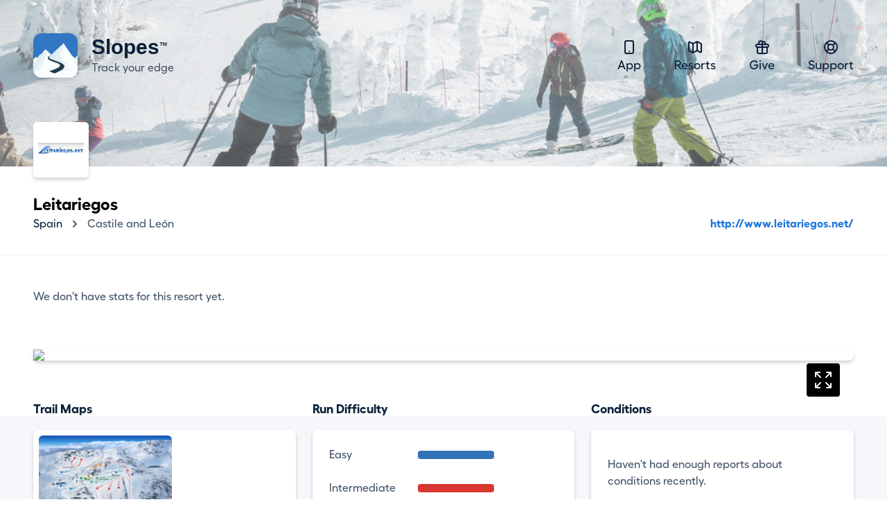

--- FILE ---
content_type: text/html; charset=UTF-8
request_url: https://getslopes.com/resorts/leitariegos
body_size: 5870
content:
<!DOCTYPE html>
<html lang="en">
<head>
    <meta charset="UTF-8">
    <meta name="viewport" content="width=device-width, initial-scale=1.0">
    <title>Leitariegos</title>

    <meta name="description" content="With Slopes skiers and snowboarders can track and record their days hitting the trails. Show off your vertical, distance, speed, and more.">
    <meta name="keywords" content="snowboard,ski resort,ski area,skiing,ski trip,travel,skiing holiday,trail map,map,ski map,Leitariegos,leitariegos,Spain,Spain ski,Castile and León,Castile and León ski">
    <meta name="author" content="Breakpoint Studio" />

    <meta property="og:title" content="Leitariegos">
    <meta property="og:description" content="With Slopes skiers and snowboarders can track and record their days hitting the trails. Show off your vertical, distance, speed, and more.">

    <meta name="twitter:card" content="app">
    <meta name="twitter:site" content="@slopesapp">
    <meta name="twitter:app:name:iphone" content="Slopes Ski & Snowboard">
    <meta name="twitter:app:id:googleplay" content="com.consumedbycode.slopes">
    <meta name="twitter:app:id:iphone" content="643351983">
    <meta name="twitter:app:url:iphone" content="https://">
    <meta name="twitter:description" content="With Slopes skiers and snowboarders can track and record their days hitting the trails, get trail maps, check conditions, and more.">

    <meta property="al:ios:app_name" content="Slopes: Ski & Snowboard">
    <meta property="al:ios:app_store_id" content="643351983">
    <meta property="al:ios:url" content="https://">
    <meta property="al:android:package" content="com.consumedbycode.slopes">

    <link rel="preload" href="https://getslopes.com/fonts/Fellix-Medium.otf" as="font" crossorigin>
    <link rel="preload" href="https://getslopes.com/fonts/Fellix-Bold.otf" as="font" crossorigin>
    <link rel="stylesheet" href="/css/app.css?id=2ad64f4bcb4fa350945f3cab4d526416">
    <script defer src="/js/app.js?id=ffd22f54119e6a98fece3afaba0d292f"></script>

    <meta name="apple-itunes-app" content="app-id=643351983, affiliate-data=at=10l6oN&ct=homepage"/>
    <meta name="google-site-verification" content="5s5A1bIggFZRKFb7NoeW3Za9Z_jFCIotpH5pw5ZOLh8" />

    <link rel="canonical" href="https://getslopes.com/resorts/leitariegos" />

    <meta name="theme-color" content="#D8F1FF" />

    <link rel="icon" href="https://getslopes.com/favicon.ico" type="image/ico" />
    <link rel="shortcut icon" href="https://getslopes.com/images/favicon.png" />
    <link rel="icon" href="https://getslopes.com/images/favicon-16x16.png" type="image/png" sizes="16x16">
    <link rel="icon" href="https://getslopes.com/images/favicon-32x32.png" type="image/png" sizes="32x32">
    <link rel="icon" href="https://getslopes.com/images/favicon-192x192.png" type="image/png" sizes="192x192">
    <link rel="icon" href="https://getslopes.com/images/favicon-512x512.png" type="image/png" sizes="512x512">
    <link rel="icon" href="https://getslopes.com/images/logo.svg" type="image/svg+xml">
    <link rel="apple-touch-icon" href="https://getslopes.com/images/apple-touch-icon.png" />

    

  <script src="https://cdn.usefathom.com/script.js" data-site="WYBFAGRZ" defer></script>

    <meta itemprop="imageObject" content="https://dnyjvzj5aqor7.cloudfront.net/logos/6af1909e-60e1-11e3-abf0-c42c031157e6/Hi6TG2zDxrzCQrpuIMsv0gNvlzXXhS7fMV07NVi7.png">
        
        <meta property="og:type" content="place">
        <meta property="og:image" content="https://dnyjvzj5aqor7.cloudfront.net/logos/6af1909e-60e1-11e3-abf0-c42c031157e6/Hi6TG2zDxrzCQrpuIMsv0gNvlzXXhS7fMV07NVi7.png">
        <meta property="place:location:latitude" content="42.988946">
        <meta property="place:location:longitude" content="-6.416270">
        <meta name="geo.position" content="42.988946; -6.416270">
        <meta name="geo.placename" content="Leitariegos">

        <!-- <meta name="apple-itunes-app" content="app-id=643351983, app-clip-bundle-id=com.consumedbycode.slopes.Clip, app-argument=https://my.getslopes.com/resorts/leitariegos"> -->
</head>
<body class="min-h-screen font-sans text-gray-900 font-medium antialiased bg-white">
    <div
        class="pb-20 bg-cover bg-left bg-no-repeat"
        style="background-image: linear-gradient(to bottom, rgba(255, 255, 255, .4) 19.75%, rgba(255, 255, 255, .3) 100%), url('/images/resorts/hero-2022.jpg')"
    >
        <div class="relative w-full">
    <header x-data="{ navIsOpen: false }" class="relative max-w-7xl mx-auto w-full flex items-center justify-between px-4 py-5 md:py-12 lg:px-12">
        <div class="w-full flex items-center justify-between">
            <a href="/" class="inline-flex items-center space-x-5">
                <img src="/images/icon@2x.png" alt="Logo" class="w-10 h-10 rounded-xl shadow-sm md:w-16 md:h-16">
                <span class="inline-flex flex-col">
                    <span class="font-bold text-lg leading-6 md:text-3xl title-font">Slopes <span class="text-xs relative -top-2 -left-2">&#8482;</span></span>
                    <span class="text-gray-700 text-sm leading-4 md:text-base">Track your edge</span>
                </span>
            </a>
            <button class="p-3 rounded-md transition md:hidden focus:outline-none focus:bg-gray-300 focus:bg-opacity-20" @click="navIsOpen = ! navIsOpen">
                <svg class="w-4" viewBox="0 0 16 14" fill="none">
                    <path fill-rule="evenodd" clip-rule="evenodd" d="M0 1C0 0.447715 0.447715 0 1 0H15C15.5523 0 16 0.447715 16 1C16 1.55228 15.5523 2 15 2H1C0.447715 2 0 1.55228 0 1ZM0 7C0 6.44772 0.447715 6 1 6H15C15.5523 6 16 6.44772 16 7C16 7.55228 15.5523 8 15 8H1C0.447715 8 0 7.55228 0 7ZM1 12C0.447715 12 0 12.4477 0 13C0 13.5523 0.447715 14 1 14H15C15.5523 14 16 13.5523 16 13C16 12.4477 15.5523 12 15 12H1Z" fill="#0B2039" />
                </svg>
            </button>
        </div>
        <!-- Mobile Nav -->
        <nav x-show="navIsOpen" x-cloak class="z-20 absolute top-16 right-4 w-48 bg-white rounded-lg shadow-sm md:hidden">
            <div class="p-6">
                <h2 class="font-bold text-lg">Navigation</h2>
                <div class="mt-3 flex flex-col space-y-2">
                    <a href="/" class="text-lg text-gray-700">
                        <svg xmlns="http://www.w3.org/2000/svg" class="h-6 w-6 inline-block mr-2" fill="none" viewBox="0 0 24 24" stroke="currentColor">
                            <path stroke-linecap="round" stroke-linejoin="round" stroke-width="2" d="M12 18h.01M8 21h8a2 2 0 002-2V5a2 2 0 00-2-2H8a2 2 0 00-2 2v14a2 2 0 002 2z" />
                        </svg>
                        App
                    </a>
                    <a href="/resorts" class="text-lg text-gray-700">
                        <svg xmlns="http://www.w3.org/2000/svg" class="h-6 w-6 inline-block mr-2" fill="none" viewBox="0 0 24 24" stroke="currentColor">
                            <path stroke-linecap="round" stroke-linejoin="round" stroke-width="2" d="M9 20l-5.447-2.724A1 1 0 013 16.382V5.618a1 1 0 011.447-.894L9 7m0 13l6-3m-6 3V7m6 10l4.553 2.276A1 1 0 0021 18.382V7.618a1 1 0 00-.553-.894L15 4m0 13V4m0 0L9 7" />
                        </svg>
                        Resorts
                    </a>
                    <a href="https://my.getslopes.com/give" class="text-lg text-gray-700">
                        <svg xmlns="http://www.w3.org/2000/svg" class="h-6 w-6 inline-block mr-2" fill="none" viewBox="0 0 24 24" stroke="currentColor">
                            <path stroke-linecap="round" stroke-linejoin="round" stroke-width="2" d="M12 8v13m0-13V6a2 2 0 112 2h-2zm0 0V5.5A2.5 2.5 0 109.5 8H12zm-7 4h14M5 12a2 2 0 110-4h14a2 2 0 110 4M5 12v7a2 2 0 002 2h10a2 2 0 002-2v-7" />
                        </svg>
                        Give
                    </a>
                    <a href="https://slopes.helpscoutdocs.com/" target="_blank" rel="nofollowe" class="text-lg text-gray-700">
                        <svg xmlns="http://www.w3.org/2000/svg" class="h-6 w-6 inline-block mr-2" fill="none" viewBox="0 0 24 24" stroke="currentColor">
                            <path stroke-linecap="round" stroke-linejoin="round" stroke-width="2" d="M18.364 5.636l-3.536 3.536m0 5.656l3.536 3.536M9.172 9.172L5.636 5.636m3.536 9.192l-3.536 3.536M21 12a9 9 0 11-18 0 9 9 0 0118 0zm-5 0a4 4 0 11-8 0 4 4 0 018 0z" />
                        </svg>
                        Support
                    </a>
                </div>
            </div>
            <div class="flex items-center justify-between p-6 border-t border-gray-300 border-opacity-50">
                <a href="https://twitter.com/slopesapp">
                    <img class="w-5 h-5" src="/images/twitter.svg" alt="Twitter" width="20" height="20" />
                </a>
                <a href="https://www.instagram.com/slopesapp/">
                    <img class="w-5 h-5" src="/images/instagram.svg" alt="Instagram" width="20" height="20" />
                </a>
                <a href="https://www.facebook.com/slopesapp">
                    <img class="w-5 h-5" src="/images/facebook.svg" alt="Facebook" width="20" height="20" />
                </a>
            </div>
        </nav>
        <!-- Desktop Nav -->
        <nav class="hidden md:flex md:items-center md:space-x-12 text-center">
            <a href="/" class="text-lg transition-colors hover:text-gray-700">
                <svg xmlns="http://www.w3.org/2000/svg" class="h-6 w-6 inline-block" fill="none" viewBox="0 0 24 24" stroke="currentColor">
                    <path stroke-linecap="round" stroke-linejoin="round" stroke-width="2" d="M12 18h.01M8 21h8a2 2 0 002-2V5a2 2 0 00-2-2H8a2 2 0 00-2 2v14a2 2 0 002 2z" />
                </svg>
                App
            </a>
            <a href="/resorts" class="text-lg transition-colors hover:text-gray-700">
                <svg xmlns="http://www.w3.org/2000/svg" class="h-6 w-6 inline-block" fill="none" viewBox="0 0 24 24" stroke="currentColor">
                    <path stroke-linecap="round" stroke-linejoin="round" stroke-width="2" d="M9 20l-5.447-2.724A1 1 0 013 16.382V5.618a1 1 0 011.447-.894L9 7m0 13l6-3m-6 3V7m6 10l4.553 2.276A1 1 0 0021 18.382V7.618a1 1 0 00-.553-.894L15 4m0 13V4m0 0L9 7" />
                </svg>
                Resorts
            </a>
            <a href="https://my.getslopes.com/give" class="text-lg transition-colors hover:text-gray-700">
                <svg xmlns="http://www.w3.org/2000/svg" class="h-6 w-6 inline-block" fill="none" viewBox="0 0 24 24" stroke="currentColor">
                    <path stroke-linecap="round" stroke-linejoin="round" stroke-width="2" d="M12 8v13m0-13V6a2 2 0 112 2h-2zm0 0V5.5A2.5 2.5 0 109.5 8H12zm-7 4h14M5 12a2 2 0 110-4h14a2 2 0 110 4M5 12v7a2 2 0 002 2h10a2 2 0 002-2v-7" />
                </svg>
                Give
            </a>
            <a href="https://slopes.helpscoutdocs.com/" target="_blank" rel="nofollowe" class="text-lg transition-colors hover:text-gray-700">
                <svg xmlns="http://www.w3.org/2000/svg" class="h-6 w-6 inline-block" fill="none" viewBox="0 0 24 24" stroke="currentColor">
                    <path stroke-linecap="round" stroke-linejoin="round" stroke-width="2" d="M18.364 5.636l-3.536 3.536m0 5.656l3.536 3.536M9.172 9.172L5.636 5.636m3.536 9.192l-3.536 3.536M21 12a9 9 0 11-18 0 9 9 0 0118 0zm-5 0a4 4 0 11-8 0 4 4 0 018 0z" />
                </svg>
                Support
            </a>
        </nav>
    </header>
</div>
    </div>
    <div class="-mt-16 max-w-7xl mx-auto px-4 lg:px-12">
        <span class="inline-block mr-6 flex-none bg-white rounded-md shadow overflow-hidden">
            <img class="w-auto h-20" src="https://dnyjvzj5aqor7.cloudfront.net/logos/6af1909e-60e1-11e3-abf0-c42c031157e6/Hi6TG2zDxrzCQrpuIMsv0gNvlzXXhS7fMV07NVi7.png" />
        </span>
        <div>
            <h1 class="mt-4 text-2xl font-bold text-black">
                Leitariegos
            </h1>
            <div class="space-y-4 sm:space-y-0 sm:space-x-4 sm:flex sm:items-end sm:justify-between">
                <nav class="flex items-center">
                    <a
                        href="/resorts/explore/spain"
                        class="text-gray-900 hover:text-gray-700 transition"
                    >
                        Spain
                    </a>
                    <svg class="flex-shrink-0 mx-2 h-5 w-5 text-gray-700" xmlns="http://www.w3.org/2000/svg" viewBox="0 0 20 20" fill="currentColor">
                        <path fill-rule="evenodd" d="M7.293 14.707a1 1 0 010-1.414L10.586 10 7.293 6.707a1 1 0 011.414-1.414l4 4a1 1 0 010 1.414l-4 4a1 1 0 01-1.414 0z" clip-rule="evenodd" />
                    </svg>
                    <a
                        href="/resorts/explore/spain/castile-and-leon"
                        class="text-gray-700 hover:text-gray-600 transition"
                    >
                        Castile and León
                    </a>
                </nav>
                                    <a href="http://www.leitariegos.net/" class="inline-block font-bold text-blue-600 hover:text-blue-700">
                        http://www.leitariegos.net/
                    </a>
                            </div>
        </div>
    </div>

    <main class="mt-8">
        <div class="pb-24 border-t border-gray-700 border-opacity-10">
            <div class="max-w-7xl mx-auto lg:px-12">
                                    <p class="px-4 py-12 text-gray-700 lg:px-0">We don't have stats for this resort yet.</p>
                            </div>
        </div>
        <div class="-mt-24 relative">
            <div class="absolute inset-0 flex flex-col pt-24">
                <div class="flex-1 bg-gray-100"></div>
            </div>
            <div class="relative max-w-7xl mx-auto pb-12 px-4 lg:px-12 lg:pb-32">
                <div class="mt-4 flex-1 bg-white rounded-lg shadow mb-4">
                    <a class="block relative" href="/resorts/leitariegos/explore/">
                        <svg xmlns="http://www.w3.org/2000/svg" fill="none" viewBox="0 0 24 24" stroke-width="1.5" stroke="currentColor" class="w-12 h-12 bg-black p-2 inline-block rounded text-white" style="position: absolute; top: 20px; right: 20px;">
                            <path stroke-linecap="round" stroke-linejoin="round" d="M3.75 3.75v4.5m0-4.5h4.5m-4.5 0L9 9M3.75 20.25v-4.5m0 4.5h4.5m-4.5 0L9 15M20.25 3.75h-4.5m4.5 0v4.5m0-4.5L15 9m5.25 11.25h-4.5m4.5 0v-4.5m0 4.5L15 15" />
                        </svg>

                        <img class="w-full" style="aspect-ratio: 5 / 3;" src="https://my.getslopes.com/api/v2/resorts/images/6af1909e-60e1-11e3-abf0-c42c031157e6/map.png?size=2&amp;style=light&amp;generation=1wlV" />

                        
                    </a>
                </div>
                <div class="mt-14 grid grid-cols-3 gap-x-6 gap-y-10 md:grid-cols-6 lg:grid-cols-9">
                    <div class="col-span-3 flex flex-col">
                        <h2 class="text-lg font-bold">Trail Maps</h2>
                        <div class="mt-4 flex-1 bg-white rounded-lg shadow px-2 py-2">
                                                            <div class="overflow-x-auto flex flex-no-wrap space-x-2 h-full">
                                                                            <a
                                            href="/resorts/leitariegos/maps/1"
                                            class="relative h-full w-48 flex-shrink-0 inline-flex rounded-md overflow-hidden"
                                        >
                                            <img class="inset-0 w-full h-full object-cover" src="https://dnyjvzj5aqor7.cloudfront.net/maps/6af1909e-60e1-11e3-abf0-c42c031157e6/8pJN1zFFo17u0R5ylPlF9iY025OfgIfGHN5bpf90.jpg" />
                                        </a>
                                                                    </div>
                                                    </div>
                    </div>
                    <div class="col-span-3 flex flex-col">
                        <h2 class="text-lg font-bold">Run Difficulty</h2>
                        <div class="mt-4 flex-1 flex items-center bg-white rounded-lg shadow p-6">
                            <div class="w-full">
                                <dl class="space-y-6">
                                                                                                                <div class="flex items-center">
                                            <dt class="w-24 text-gray-700">Easy</dt>
                                            <dd style="width: 33.33%; background-color: #3473B7;" class="ml-8 h-3 rounded">
                                                <span class="sr-only"></span>
                                            </dd>
                                        </div>
                                                                                                                <div class="flex items-center">
                                            <dt class="w-24 text-gray-700">Intermediate</dt>
                                            <dd style="width: 33.33%; background-color: #D93731;" class="ml-8 h-3 rounded">
                                                <span class="sr-only"></span>
                                            </dd>
                                        </div>
                                                                                                                <div class="flex items-center">
                                            <dt class="w-24 text-gray-700">Expert</dt>
                                            <dd style="width: 33.33%; background-color: #000000;" class="ml-8 h-3 rounded">
                                                <span class="sr-only"></span>
                                            </dd>
                                        </div>
                                                                                                        </dl>
                            </div>
                        </div>
                    </div>
                                            <div class="col-span-3 flex flex-col">
                            <h2 class="text-lg font-bold">Conditions</h2>
                            <div class="mt-4 flex-1 flex flex-col bg-white rounded-lg shadow">
                                <div class="flex-1 flex items-center space-x-4 p-6">
                                                                        <p class="text-gray-700">Haven&#039;t had enough reports about conditions recently.</p>
                                </div>
                                <div class="w-full flex justify-between px-6 py-3 border-t border-gray-300 border-opacity-50">
                                    <span class="text-sm">Powered by Slopes</span>
                                    <span class="text-sm text-gray-600">Last updated 13 hours ago</span>
                                </div>
                            </div>
                        </div>
                                                                <div class="col-span-3 flex flex-col md:col-span-6 lg:col-span-9">
                            <h2 class="text-lg font-bold">Daily Averages</h2>
                            <div class="mt-4 flex-1 bg-white rounded-lg shadow overflow-hidden">
                                <div class="grid grid-cols-2 gap-px bg-gray-700 bg-opacity-10 md:grid-cols-3 xl:grid-cols-6">
                                                                            <div class="py-6 px-3 text-gray-700 text-center bg-white lg:py-14">
                                            <strong class="block text-2xl font-bold text-gray-900 lg:text-3xl">1,825 m</strong>
                                            <div class="lg:mt-2">Vertical</div>
                                        </div>
                                                                                                                <div class="py-6 px-3 text-gray-700 text-center bg-white lg:py-14">
                                            <strong class="block text-2xl font-bold text-gray-900 lg:text-3xl">12.4 km</strong>
                                            <div class="lg:mt-2">Distance</div>
                                        </div>
                                                                                                                <div class="py-6 px-3 text-gray-700 text-center bg-white lg:py-14">
                                            <strong class="block text-2xl font-bold text-gray-900 lg:text-3xl">1h</span> 1m</strong>
                                            <div class="lg:mt-2">Time on Runs</div>
                                        </div>
                                                                                                                <div class="py-6 px-3 text-gray-700 text-center bg-white lg:py-14">
                                            <strong class="block text-2xl font-bold text-gray-900 lg:text-3xl">1h</span> 4m</strong>
                                            <div class="lg:mt-2">Time on Lifts</div>
                                        </div>
                                                                                                                <div class="py-6 px-3 text-gray-700 text-center bg-white lg:py-14">
                                            <strong class="block text-2xl font-bold text-gray-900 lg:text-3xl">24.8 km/h</strong>
                                            <div class="lg:mt-2">Average Speed</div>
                                        </div>
                                                                                                                <div class="py-6 px-3 text-gray-700 text-center bg-white lg:py-14">
                                            <strong class="block text-2xl font-bold text-gray-900 lg:text-3xl">10 runs</strong>
                                            <div class="lg:mt-2">Recorded</div>
                                        </div>
                                                                                                        </div>
                            </div>
                        </div>
                                                        </div>
            </div>
        </div>

        <div class="pt-16 bg-white lg:pt-8">
            <section class="relative max-w-7xl mx-auto lg:px-12 lg:mt-24">
    <div class="py-10 px-4 md:py-20 lg:py-32 lg:rounded-xl" style="background-image: linear-gradient(to bottom, rgba(27, 118, 220, 1) 61.65%, rgba(27, 118, 220, 0.12)">
        <div class="max-w-2xl mx-auto lg:text-center">
            <h2 class="text-white font-bold text-3xl tracking-tight md:text-4xl lg:text-5xl">
                Join the <span class="relative"><span class="absolute inset-0 -my-0.5 -mx-1 bg-blue-700 transform -skew-y-2"></span><span class="relative">millions</span></span> of skiers that have downloaded Slopes.
            </h2>
            <p class="mt-2 text-white text-lg lg:mt-4 lg:text-xl">Whether you're learning to ski at a local resort, or an expert deep in the backcountry grabbing untracked pow, Slopes will be your most-trusted ski companion.</p><p class="mt-2 text-white text-lg lg:mt-4 lg:text-xl">Available on Android, iOS, and Apple Watch.</p>
            <div class="mt-6 flex space-x-2 lg:mt-12 lg:space-x-4 lg:justify-center">
                <a href="https://itunes.apple.com/us/app/slopes/id643351983?ls=1&mt=8&at=10l6oN&ct=homepage" target="_blank" rel="nofollower" class="shadow rounded-xl overflow-hidden transition-opacity hover:opacity-80 bg-black" onclick="window.fathom.trackGoal('OHUAA0BF', 0);">
    <img class="h-12" src="/images/download-apple.svg" alt="Download on the Apple app store" width="142" height="48">
</a>
                <a href="https://play.google.com/store/apps/details?id=com.consumedbycode.slopes" target="_blank" rel="nofollower" class="shadow rounded-xl overflow-hidden transition-opacity hover:opacity-80 bg-black" onclick="window.fathom.trackGoal('TN71XHWH', 0);">
    <img class="h-12" src="/images/download-google.svg" alt="Download on the Google Play store" width="167" height="48">
</a>
            </div>
        </div>
    </div>
</section>
            <footer class="max-w-7xl w-full mx-auto lg:px-12">
    <div class="max-w-4xl mx-auto pt-20 pb-12 lg:grid lg:grid-cols-3 lg:items-start lg:py-32">
        <div class="flex justify-center">
            <a href="/" class="inline-flex items-center space-x-5 lg:flex-col lg:text-center lg:space-x-0 lg:space-y-4">
                <img src="/images/icon@2x.png" alt="Logo" class="w-10 h-10 rounded-xl shadow-sm md:w-16 md:h-16 lg:w-10 lg:h-10">
                <span class="inline-flex flex-col">
                    <span class="font-bold text-lg leading-6 md:text-3xl lg:text-xl title-font">Slopes</span>
                    <span class="text-gray-700 text-sm leading-4 md:text-base lg:text-sm">Track your edge</span>
                </span>
            </a>
        </div>
        <nav class="mt-14 grid grid-cols-3 px-4 lg:col-span-2 lg:grid-cols-3 lg:mt-0 lg:px-0">
            <div class="flex justify-center">
                <div>
                    <div class="space-y-2 flex flex-col items-start">
                        <a class="text-lg text-gray-700 transition-colors hover:text-gray-900" href="/premium">Slopes Premium</a>
                        <a class="text-lg text-gray-700 transition-colors hover:text-gray-900" href="/">Mobile App</a>
                        <a class="text-lg text-gray-700 transition-colors hover:text-gray-900" href="/resorts">Resorts</a>
                        <a class="text-lg text-gray-700 transition-colors hover:text-gray-900" href="https://blog.getslopes.com">Blog</a>
                    </div>
                </div>
            </div>
            <div class="flex justify-center">
                <div>
                    
                    <div class="space-y-2 flex flex-col items-start">
                        <a class="text-lg text-gray-700 transition-colors hover:text-gray-900" href="/data">Privacy Policy</a>
                        <a class="text-lg text-gray-700 transition-colors hover:text-gray-900" href="/terms">Terms of Service</a>
                        <a class="text-lg text-gray-700 transition-colors hover:text-gray-900" href="https://help.getslopes.com">Help &amp; Support</a>
                        <a class="text-lg text-gray-700 transition-colors hover:text-gray-900" href="https://blog.getslopes.com/partnering-with-pow/">Climate Change</a>
                    </div>
                </div>
            </div>
            <div class="flex justify-center">
                <div>
                    
                    <div class="space-y-2 flex flex-col items-start">
                        <a class="text-lg text-gray-700 transition-colors hover:text-gray-900" href="/partners/strava">Strava</a>
                        <a class="text-lg text-gray-700 transition-colors hover:text-gray-900" href="/partners/garmin">Garmin</a>
                    </div>
                </div>
            </div>
            
        </nav>
    </div>
    <div class="pt-6 pb-12 text-center border-t border-gray-900 border-opacity-10 lg:flex lg:justify-between lg:items-center lg:pt-4">
        <p class="text-gray-700 text-sm">&copy; Breakpoint Studio. All Rights Reserved. Slopes and its logo are registered trademarks of Breakpoint Studio.</p>
        <div class="mt-6 flex items-center justify-center space-x-6 lg:mt-0">
            <a href="https://twitter.com/slopesapp" class="transition-opacity hover:opacity-75">
                <img class="w-5 h-5" src="/images/twitter.svg" alt="Twitter" width="20" height="20" />
            </a>
            <a href="https://www.instagram.com/slopesapp/" class="transition-opacity hover:opacity-75">
                <img class="w-5 h-5" src="/images/instagram.svg" alt="Instagram" width="20" height="20" />
            </a>
            <a href="https://www.facebook.com/slopesapp" class="transition-opacity hover:opacity-75">
                <img class="w-5 h-5" src="/images/facebook.svg" alt="Facebook" width="20" height="20" />
            </a>
        </div>
    </div>
</footer>
        </div>
    </main>
<script>(function(){function c(){var b=a.contentDocument||a.contentWindow.document;if(b){var d=b.createElement('script');d.innerHTML="window.__CF$cv$params={r:'9be67b372b3ccc78',t:'MTc2ODQ5MTcyOA=='};var a=document.createElement('script');a.src='/cdn-cgi/challenge-platform/scripts/jsd/main.js';document.getElementsByTagName('head')[0].appendChild(a);";b.getElementsByTagName('head')[0].appendChild(d)}}if(document.body){var a=document.createElement('iframe');a.height=1;a.width=1;a.style.position='absolute';a.style.top=0;a.style.left=0;a.style.border='none';a.style.visibility='hidden';document.body.appendChild(a);if('loading'!==document.readyState)c();else if(window.addEventListener)document.addEventListener('DOMContentLoaded',c);else{var e=document.onreadystatechange||function(){};document.onreadystatechange=function(b){e(b);'loading'!==document.readyState&&(document.onreadystatechange=e,c())}}}})();</script></body>
</html>


--- FILE ---
content_type: application/javascript; charset=UTF-8
request_url: https://getslopes.com/cdn-cgi/challenge-platform/h/b/scripts/jsd/d251aa49a8a3/main.js?
body_size: 8906
content:
window._cf_chl_opt={AKGCx8:'b'};~function(L6,OD,Oh,OH,Or,Ob,Ot,Od,L0,L2){L6=l,function(E,F,LD,L5,O,L){for(LD={E:312,F:241,O:120,L:131,R:238,a:325,N:288,i:168,S:361,x:311,J:326},L5=l,O=E();!![];)try{if(L=parseInt(L5(LD.E))/1*(-parseInt(L5(LD.F))/2)+parseInt(L5(LD.O))/3+parseInt(L5(LD.L))/4*(-parseInt(L5(LD.R))/5)+parseInt(L5(LD.a))/6*(parseInt(L5(LD.N))/7)+-parseInt(L5(LD.i))/8+-parseInt(L5(LD.S))/9*(-parseInt(L5(LD.x))/10)+parseInt(L5(LD.J))/11,F===L)break;else O.push(O.shift())}catch(R){O.push(O.shift())}}(W,637504),OD=this||self,Oh=OD[L6(333)],OH={},OH[L6(358)]='o',OH[L6(313)]='s',OH[L6(262)]='u',OH[L6(189)]='z',OH[L6(227)]='n',OH[L6(335)]='I',OH[L6(289)]='b',Or=OH,OD[L6(150)]=function(E,F,O,L,R2,R1,R0,LE,R,i,S,x,J,X,s){if(R2={E:263,F:269,O:294,L:198,R:240,a:253,N:350,i:364,S:253,x:350,J:347,X:218,s:221,K:133,j:216,B:127,Z:324,e:372,V:352,G:127},R1={E:254,F:221,O:152,L:235},R0={E:314,F:304,O:228,L:270},LE=L6,R={'ioUrp':function(K,j){return K+j},'lVatg':function(K,j){return K===j},'QTeOA':function(K,j){return K(j)},'lXClL':function(K,j){return K+j},'lIWgA':function(K,j){return K+j},'QKLjx':function(K,j,B){return K(j,B)},'agOqN':function(K,j,B){return K(j,B)}},R[LE(R2.E)](null,F)||F===void 0)return L;for(i=R[LE(R2.F)](On,F),E[LE(R2.O)][LE(R2.L)]&&(i=i[LE(R2.R)](E[LE(R2.O)][LE(R2.L)](F))),i=E[LE(R2.a)][LE(R2.N)]&&E[LE(R2.i)]?E[LE(R2.S)][LE(R2.x)](new E[(LE(R2.i))](i)):function(K,LF,j){for(LF=LE,K[LF(R1.E)](),j=0;j<K[LF(R1.F)];K[j]===K[j+1]?K[LF(R1.O)](R[LF(R1.L)](j,1),1):j+=1);return K}(i),S='nAsAaAb'.split('A'),S=S[LE(R2.J)][LE(R2.X)](S),x=0;x<i[LE(R2.s)];J=i[x],X=Oz(E,F,J),S(X)?(s=X==='s'&&!E[LE(R2.K)](F[J]),LE(R2.j)===R[LE(R2.B)](O,J)?N(R[LE(R2.Z)](O,J),X):s||R[LE(R2.e)](N,O+J,F[J])):R[LE(R2.V)](N,R[LE(R2.G)](O,J),X),x++);return L;function N(K,j,Ll){Ll=l,Object[Ll(R0.E)][Ll(R0.F)][Ll(R0.O)](L,j)||(L[j]=[]),L[j][Ll(R0.L)](K)}},Ob=L6(237)[L6(247)](';'),Ot=Ob[L6(347)][L6(218)](Ob),OD[L6(362)]=function(F,O,RW,R9,LO,L,R,N,i,S,x){for(RW={E:366,F:298,O:219,L:206,R:129,a:190,N:122,i:165,S:284,x:221,J:190,X:219,s:122,K:258,j:270,B:340},R9={E:129,F:206,O:366,L:298,R:219},LO=L6,L={},L[LO(RW.E)]=function(J,X){return X&J},L[LO(RW.F)]=function(J,X){return J*X},L[LO(RW.O)]=function(J,X){return J<X},L[LO(RW.L)]=LO(RW.R),L[LO(RW.a)]=function(J,X){return X===J},L[LO(RW.N)]=function(J,X){return X===J},L[LO(RW.i)]=function(J,X){return J+X},R=L,N=Object[LO(RW.S)](O),i=0;i<N[LO(RW.x)];i++)if(S=N[i],R[LO(RW.J)]('f',S)&&(S='N'),F[S]){for(x=0;R[LO(RW.X)](x,O[N[i]][LO(RW.x)]);R[LO(RW.s)](-1,F[S][LO(RW.K)](O[N[i]][x]))&&(Ot(O[N[i]][x])||F[S][LO(RW.j)](R[LO(RW.i)]('o.',O[N[i]][x]))),x++);}else F[S]=O[N[i]][LO(RW.B)](function(J,LL,s){if(LL=LO,LL(R9.E)!==R[LL(R9.F)])s=R[LL(R9.O)](s,K),j>>=1,0==B&&(Z=x,V=G(Q++)),T|=R[LL(R9.L)](R[LL(R9.R)](0,s)?1:0,I),C<<=1;else return'o.'+J})},Od=null,L0=OY(),L2=function(an,az,aU,aH,ah,aD,Le,F,O,L,R){return an={E:124,F:153,O:149,L:177,R:116},az={E:343,F:264,O:292,L:147,R:346,a:239,N:264,i:353,S:183,x:264,J:292,X:301,s:164,K:138,j:154,B:175,Z:270,e:264,V:196,G:141,Q:374,T:174,I:264,C:316,P:202,M:251,v:264,D:136,h:315,H:179,U:355,z:264},aU={E:221},aH={E:255,F:221,O:179,L:314,R:304,a:228,N:314,i:304,S:117,x:247,J:264,X:314,s:304,K:172,j:331,B:270,Z:203,e:270,V:164,G:223,Q:272,T:134,I:270,C:172,P:349,M:365,v:301,D:338,h:144,H:244,U:270,z:345,n:246,b:156,c:234,d:330,g:343,A:159,k:293,y:172,f:374,m:356,o:280,Y:285,W0:139,W1:134,W2:155,W3:149,W4:344,W5:201,W6:115,W7:121,W8:202,W9:244,WW:270,Wl:172,WE:121,WF:195,WO:255,WL:145,WR:270,Wa:172,WN:204,Wi:338,Wq:302,WS:135,Wx:113,WJ:270,WX:343,Ws:346,WK:188,Wj:272,WB:245,WZ:270,Wp:259,We:251},ah={E:257,F:291,O:201},aD={E:257,F:179},Le=L6,F={'JXRaN':function(a,N){return N==a},'Zjdvg':function(a,N){return a(N)},'MTcGD':Le(an.E),'ufomz':function(a,N){return a>N},'nlmEe':function(a,N){return N|a},'ecQox':function(a,N){return N&a},'HMZFk':function(a,N){return a-N},'fgvUX':function(a,N){return a<N},'dQgmc':function(a,N){return a|N},'ZXyIa':function(a,N){return a<<N},'gPtaS':function(a,N){return a(N)},'uZwwL':function(a,N){return a<N},'NTjZp':function(a,N){return a<N},'sRMyx':function(a,N){return a<<N},'HHoWu':function(a,N){return a(N)},'Yknhz':function(a,N){return N==a},'kvSQg':function(a,N){return a-N},'cOCMG':function(a,N){return a<<N},'vwCiE':function(a,N){return a==N},'GnxNn':function(a,N){return a(N)},'moDJR':function(a,N){return a(N)},'qlLhl':function(a,N){return a!==N},'jrITB':function(a,N){return N===a},'PrTNs':Le(an.F),'ZmvkM':function(a,N){return a<N},'XvGZv':function(a,N){return a(N)},'VYbOD':function(a,N){return a>N},'bGijG':function(a,N){return a<<N},'cPlkI':function(a,N){return N==a},'IKBFp':function(a,N){return a(N)},'cIGkH':Le(an.O),'yItTA':function(a,N){return a<<N},'LaBqr':function(a,N){return a<<N},'Lttos':function(a,N){return a(N)},'pLCIT':function(a,N){return N==a},'kqIxO':function(a,N){return a<N},'RmdtZ':function(a,N){return a==N},'YfHdY':function(a,N){return N&a},'SjaPy':function(a,N){return a(N)},'DeexK':function(a,N){return a(N)},'GODGA':function(a,N){return a!=N},'EviIF':function(a,N){return N&a},'ASgwL':function(a,N){return a(N)},'xnBcE':function(a,N){return N!=a},'sQKzG':function(a,N){return N&a},'SwqOH':function(a,N){return a*N},'HxJRb':function(a,N){return a<N},'dJwYu':function(a,N){return a(N)},'MwZcL':function(a,N){return a&N},'FcDTO':function(a,N){return a*N},'Besuf':function(a,N){return a(N)},'zIHcr':function(a,N){return a&N},'bxeem':function(a,N){return N===a},'AcCem':function(a,N){return a+N},'KOfnz':function(a,N){return a+N}},O=String[Le(an.L)],L={'h':function(a,LV,N,i){return LV=Le,N={},N[LV(ah.E)]=LV(ah.F),i=N,F[LV(ah.O)](null,a)?'':L.g(a,6,function(S,LG){return LG=LV,i[LG(aD.E)][LG(aD.F)](S)})},'g':function(N,i,S,LQ,x,J,X,s,K,j,B,Z,V,G,Q,U,T,I,C,P,M){if(LQ=Le,N==null)return'';for(J={},X={},s='',K=2,j=3,B=2,Z=[],V=0,G=0,Q=0;F[LQ(aH.E)](Q,N[LQ(aH.F)]);Q+=1)if(T=N[LQ(aH.O)](Q),Object[LQ(aH.L)][LQ(aH.R)][LQ(aH.a)](J,T)||(J[T]=j++,X[T]=!0),I=s+T,Object[LQ(aH.N)][LQ(aH.i)][LQ(aH.a)](J,I))s=I;else for(C=LQ(aH.S)[LQ(aH.x)]('|'),P=0;!![];){switch(C[P++]){case'0':J[I]=j++;continue;case'1':K--;continue;case'2':0==K&&(K=Math[LQ(aH.J)](2,B),B++);continue;case'3':s=String(T);continue;case'4':if(Object[LQ(aH.X)][LQ(aH.s)][LQ(aH.a)](X,s)){if(256>s[LQ(aH.K)](0)){for(x=0;F[LQ(aH.j)](x,B);V<<=1,i-1==G?(G=0,Z[LQ(aH.B)](S(V)),V=0):G++,x++);for(M=s[LQ(aH.K)](0),x=0;8>x;V=F[LQ(aH.Z)](V,1)|M&1,i-1==G?(G=0,Z[LQ(aH.e)](F[LQ(aH.V)](S,V)),V=0):G++,M>>=1,x++);}else{for(M=1,x=0;x<B;V=F[LQ(aH.G)](V,1)|M,F[LQ(aH.Q)](G,F[LQ(aH.T)](i,1))?(G=0,Z[LQ(aH.I)](S(V)),V=0):G++,M=0,x++);for(M=s[LQ(aH.C)](0),x=0;F[LQ(aH.P)](16,x);V=F[LQ(aH.M)](V,1)|F[LQ(aH.v)](M,1),F[LQ(aH.D)](G,F[LQ(aH.T)](i,1))?(G=0,Z[LQ(aH.B)](F[LQ(aH.h)](S,V)),V=0):G++,M>>=1,x++);}K--,0==K&&(K=Math[LQ(aH.J)](2,B),B++),delete X[s]}else for(M=J[s],x=0;x<B;V=F[LQ(aH.H)](V<<1.38,M&1.47),i-1==G?(G=0,Z[LQ(aH.U)](F[LQ(aH.z)](S,V)),V=0):G++,M>>=1,x++);continue}break}if(F[LQ(aH.n)]('',s)){if(F[LQ(aH.b)](LQ(aH.c),F[LQ(aH.d)]))F[LQ(aH.g)](O,F[LQ(aH.A)]+L[LQ(aH.k)]);else{if(Object[LQ(aH.L)][LQ(aH.i)][LQ(aH.a)](X,s)){if(F[LQ(aH.P)](256,s[LQ(aH.y)](0))){for(x=0;F[LQ(aH.f)](x,B);V<<=1,G==i-1?(G=0,Z[LQ(aH.I)](F[LQ(aH.m)](S,V)),V=0):G++,x++);for(M=s[LQ(aH.y)](0),x=0;F[LQ(aH.o)](8,x);V=F[LQ(aH.Y)](V,1)|M&1.6,F[LQ(aH.W0)](G,F[LQ(aH.W1)](i,1))?(G=0,Z[LQ(aH.B)](F[LQ(aH.W2)](S,V)),V=0):G++,M>>=1,x++);}else if(LQ(aH.W3)!==F[LQ(aH.W4)]){if(256>Wq[LQ(aH.K)](0)){for(lx=0;lJ<lX;lK<<=1,F[LQ(aH.W5)](lj,lB-1)?(lZ=0,lp[LQ(aH.e)](le(lV)),lG=0):lQ++,ls++);for(U=lT[LQ(aH.K)](0),lI=0;F[LQ(aH.P)](8,lC);lM=F[LQ(aH.W6)](lu<<1,F[LQ(aH.v)](U,1)),lv==F[LQ(aH.W7)](lD,1)?(lh=0,lH[LQ(aH.e)](lr(lU)),lz=0):ln++,U>>=1,lP++);}else{for(U=1,lb=0;F[LQ(aH.W8)](lt,lc);lg=F[LQ(aH.W9)](lA<<1.31,U),ly-1==lk?(lf=0,lw[LQ(aH.WW)](lm(lo)),lY=0):E0++,U=0,ld++);for(U=E1[LQ(aH.Wl)](0),E2=0;16>E3;E5=F[LQ(aH.G)](E6,1)|U&1,E7==F[LQ(aH.WE)](E8,1)?(E9=0,EW[LQ(aH.I)](F[LQ(aH.WF)](El,EE)),EF=0):EO++,U>>=1,E4++);}lO--,0==lL&&(lR=la[LQ(aH.J)](2,lN),li++),delete lq[lS]}else{for(M=1,x=0;F[LQ(aH.WO)](x,B);V=F[LQ(aH.WL)](V,1)|M,F[LQ(aH.D)](G,i-1)?(G=0,Z[LQ(aH.WR)](S(V)),V=0):G++,M=0,x++);for(M=s[LQ(aH.Wa)](0),x=0;16>x;V=F[LQ(aH.WN)](V,1)|M&1.86,F[LQ(aH.Wi)](G,F[LQ(aH.W1)](i,1))?(G=0,Z[LQ(aH.WR)](F[LQ(aH.Wq)](S,V)),V=0):G++,M>>=1,x++);}K--,F[LQ(aH.WS)](0,K)&&(K=Math[LQ(aH.J)](2,B),B++),delete X[s]}else for(M=J[s],x=0;F[LQ(aH.Wx)](x,B);V=V<<1.68|M&1,i-1==G?(G=0,Z[LQ(aH.WJ)](F[LQ(aH.WX)](S,V)),V=0):G++,M>>=1,x++);K--,F[LQ(aH.Ws)](0,K)&&B++}}for(M=2,x=0;F[LQ(aH.Wx)](x,B);V=V<<1|F[LQ(aH.WK)](M,1),F[LQ(aH.Wj)](G,i-1)?(G=0,Z[LQ(aH.e)](F[LQ(aH.WB)](S,V)),V=0):G++,M>>=1,x++);for(;;)if(V<<=1,F[LQ(aH.WS)](G,i-1)){Z[LQ(aH.WZ)](F[LQ(aH.Wp)](S,V));break}else G++;return Z[LQ(aH.We)]('')},'j':function(a,ar,LT){return ar={E:172},LT=Le,null==a?'':''==a?null:L.i(a[LT(aU.E)],32768,function(N,LI){return LI=LT,a[LI(ar.E)](N)})},'i':function(N,i,S,LC,x,J,X,s,K,j,B,Z,V,G,Q,T,C,I){for(LC=Le,x=[],J=4,X=4,s=3,K=[],Z=F[LC(az.E)](S,0),V=i,G=1,j=0;3>j;x[j]=j,j+=1);for(Q=0,T=Math[LC(az.F)](2,2),B=1;F[LC(az.O)](B,T);I=F[LC(az.L)](Z,V),V>>=1,F[LC(az.R)](0,V)&&(V=i,Z=F[LC(az.a)](S,G++)),Q|=B*(0<I?1:0),B<<=1);switch(Q){case 0:for(Q=0,T=Math[LC(az.N)](2,8),B=1;F[LC(az.i)](B,T);I=F[LC(az.S)](Z,V),V>>=1,V==0&&(V=i,Z=S(G++)),Q|=B*(0<I?1:0),B<<=1);C=O(Q);break;case 1:for(Q=0,T=Math[LC(az.x)](2,16),B=1;F[LC(az.J)](B,T);I=F[LC(az.X)](Z,V),V>>=1,V==0&&(V=i,Z=F[LC(az.s)](S,G++)),Q|=F[LC(az.K)](F[LC(az.j)](0,I)?1:0,B),B<<=1);C=F[LC(az.B)](O,Q);break;case 2:return''}for(j=x[3]=C,K[LC(az.Z)](C);;){if(G>N)return'';for(Q=0,T=Math[LC(az.e)](2,s),B=1;B!=T;I=F[LC(az.V)](Z,V),V>>=1,0==V&&(V=i,Z=S(G++)),Q|=B*(0<I?1:0),B<<=1);switch(C=Q){case 0:for(Q=0,T=Math[LC(az.N)](2,8),B=1;T!=B;I=V&Z,V>>=1,V==0&&(V=i,Z=S(G++)),Q|=F[LC(az.G)](F[LC(az.Q)](0,I)?1:0,B),B<<=1);x[X++]=F[LC(az.T)](O,Q),C=X-1,J--;break;case 1:for(Q=0,T=Math[LC(az.I)](2,16),B=1;B!=T;I=F[LC(az.C)](Z,V),V>>=1,0==V&&(V=i,Z=S(G++)),Q|=(F[LC(az.P)](0,I)?1:0)*B,B<<=1);x[X++]=O(Q),C=X-1,J--;break;case 2:return K[LC(az.M)]('')}if(0==J&&(J=Math[LC(az.v)](2,s),s++),x[C])C=x[C];else if(F[LC(az.D)](C,X))C=F[LC(az.h)](j,j[LC(az.H)](0));else return null;K[LC(az.Z)](C),x[X++]=F[LC(az.U)](j,C[LC(az.H)](0)),J--,j=C,J==0&&(J=Math[LC(az.z)](2,s),s++)}}},R={},R[Le(an.R)]=L.h,R}(),L3();function Oo(F,O,RU,Rr,RD,Rv,Ls,L,R,a,N,i,S,x,J){for(RU={E:162,F:317,O:236,L:373,R:247,a:211,N:116,i:348,S:354,x:341,J:185,X:210,s:161,K:161,j:319,B:341,Z:212,e:351,V:256,G:191,Q:286,T:178,I:367,C:317,P:273,M:171,v:214},Rr={E:207,F:334},RD={E:293,F:275,O:207,L:328,R:124},Rv={E:185},Ls=L6,L={},L[Ls(RU.E)]=function(X,s){return X+s},L[Ls(RU.F)]=Ls(RU.O),R=L,a=Ls(RU.L)[Ls(RU.R)]('|'),N=0;!![];){switch(a[N++]){case'0':x[Ls(RU.a)](L2[Ls(RU.N)](JSON[Ls(RU.i)](S)));continue;case'1':i=OD[Ls(RU.S)];continue;case'2':i[Ls(RU.x)]&&(x[Ls(RU.J)]=5e3,x[Ls(RU.X)]=function(LK){LK=Ls,O(LK(Rv.E))});continue;case'3':S={'t':Ow(),'lhr':Oh[Ls(RU.s)]&&Oh[Ls(RU.K)][Ls(RU.j)]?Oh[Ls(RU.s)][Ls(RU.j)]:'','api':i[Ls(RU.B)]?!![]:![],'c':Ok(),'payload':F};continue;case'4':console[Ls(RU.Z)](OD[Ls(RU.e)]);continue;case'5':x[Ls(RU.V)]=function(Lj){Lj=Ls,x[Lj(RD.E)]>=200&&J[Lj(RD.F)](x[Lj(RD.E)],300)?J[Lj(RD.O)](O,J[Lj(RD.L)]):O(Lj(RD.R)+x[Lj(RD.E)])};continue;case'6':x=new OD[(Ls(RU.G))]();continue;case'7':J={'MHAcy':function(X,s){return X<s},'eiHAX':function(X,s){return X(s)},'mAcWA':Ls(RU.Q)};continue;case'8':x[Ls(RU.T)](Ls(RU.I),R[Ls(RU.E)](R[Ls(RU.C)]+OD[Ls(RU.e)][Ls(RU.P)]+Ls(RU.M),i.r));continue;case'9':x[Ls(RU.v)]=function(LB){LB=Ls,J[LB(Rr.E)](O,LB(Rr.F))};continue}break}}function Ow(RT,LJ,E,F){return RT={E:354,F:369,O:274},LJ=L6,E={'SCKwV':function(O,L){return O(L)}},F=OD[LJ(RT.E)],Math[LJ(RT.F)](+E[LJ(RT.O)](atob,F.t))}function Om(RM,LX,F,O,L,R,a,N,i){for(RM={E:186,F:363,O:277,L:146,R:320,a:186,N:247,i:369,S:128,x:320},LX=L6,F={},F[LX(RM.E)]=LX(RM.F),F[LX(RM.O)]=function(S,J){return S/J},F[LX(RM.L)]=function(S,J){return S>J},F[LX(RM.R)]=function(S,J){return S-J},O=F,L=O[LX(RM.a)][LX(RM.N)]('|'),R=0;!![];){switch(L[R++]){case'0':a=Ow();continue;case'1':N=Math[LX(RM.i)](O[LX(RM.O)](Date[LX(RM.S)](),1e3));continue;case'2':return!![];case'3':if(O[LX(RM.L)](O[LX(RM.x)](N,a),i))return![];continue;case'4':i=3600;continue}break}}function Oy(Re,LS,E,F){if(Re={E:197,F:268,O:167},LS=L6,E={'BkRek':function(O,L){return L===O},'cmuCL':function(O,L){return O(L)},'iprwb':function(O,L){return L*O}},F=OA(),E[LS(Re.E)](F,null))return;Od=(Od&&E[LS(Re.F)](clearTimeout,Od),setTimeout(function(){Og()},E[LS(Re.O)](F,1e3)))}function L4(L,R,af,Lv,a,N,i,S){if(af={E:231,F:242,O:194,L:286,R:224,a:205,N:341,i:286,S:299,x:321,J:283,X:194,s:295,K:368,j:299,B:231,Z:321,e:283,V:224,G:209,Q:368},Lv=L6,a={},a[Lv(af.E)]=Lv(af.F),a[Lv(af.O)]=Lv(af.L),a[Lv(af.R)]=Lv(af.a),N=a,!L[Lv(af.N)])return;R===Lv(af.i)?(i={},i[Lv(af.S)]=N[Lv(af.E)],i[Lv(af.x)]=L.r,i[Lv(af.J)]=N[Lv(af.X)],OD[Lv(af.s)][Lv(af.K)](i,'*')):(S={},S[Lv(af.j)]=N[Lv(af.B)],S[Lv(af.Z)]=L.r,S[Lv(af.e)]=N[Lv(af.V)],S[Lv(af.G)]=R,OD[Lv(af.s)][Lv(af.Q)](S,'*'))}function Oz(E,F,O,Lg,Lc,L8,L,R,N){L=(Lg={E:158,F:360,O:142,L:342,R:217,a:125,N:276,i:300,S:358,x:371,J:243,X:265,s:176,K:278,j:252,B:184,Z:199,e:185,V:210,G:123,Q:187,T:322,I:253,C:332,P:140},Lc={E:266,F:185},L8=L6,{'ICZwV':function(i,S){return S!==i},'Jakwk':L8(Lg.E),'lizlf':function(i,S){return i(S)},'qUpKN':function(i,S){return S===i},'oNgKt':L8(Lg.F),'moSzk':function(i,S){return i===S},'gWPEw':L8(Lg.O),'sLVro':function(i,S){return i==S},'CDNtD':L8(Lg.L),'zUPJW':function(i,S){return S==i}});try{R=F[O]}catch(i){return L8(Lg.R)===L8(Lg.a)?L[L8(Lg.N)](F(),null):'i'}if(null==R)return L[L8(Lg.i)](void 0,R)?'u':'x';if(L8(Lg.S)==typeof R){if(L[L8(Lg.x)]===L8(Lg.J))F(),N[L8(Lg.X)]!==L[L8(Lg.s)]&&(J[L8(Lg.K)]=X,s());else try{if(L[L8(Lg.j)](L8(Lg.B),L[L8(Lg.Z)]))L[L8(Lg.e)]=5e3,R[L8(Lg.V)]=function(L9){L9=L8,L[L9(Lc.E)](N,L9(Lc.F))};else if(L[L8(Lg.G)](L[L8(Lg.Q)],typeof R[L8(Lg.T)]))return R[L8(Lg.T)](function(){}),'p'}catch(X){}}return E[L8(Lg.I)][L8(Lg.C)](R)?'a':R===E[L8(Lg.I)]?'D':!0===R?'T':!1===R?'F':(N=typeof R,L[L8(Lg.P)](L8(Lg.L),N)?OU(E,R)?'N':'f':Or[N]||'?')}function l(E,F,O,L){return E=E-113,O=W(),L=O[E],L}function L3(ay,ak,ag,LP,E,F,O,L,R){if(ay={E:158,F:287,O:354,L:169,R:265,a:137,N:337,i:181,S:278,x:278},ak={E:151,F:265,O:158,L:278,R:114},ag={E:193},LP=L6,E={'KLSQk':function(a){return a()},'wpSul':function(a,N){return N!==a},'qICdU':function(a){return a()},'LIsZd':LP(ay.E),'MqshG':LP(ay.F)},F=OD[LP(ay.O)],!F)return;if(!Om())return LP(ay.L)===LP(ay.L)?void 0:'i';(O=![],L=function(LM){if(LM=LP,!O){if(O=!![],!E[LM(ag.E)](Om))return;Og(function(N){L4(F,N)})}},Oh[LP(ay.R)]!==E[LP(ay.a)])?L():OD[LP(ay.N)]?Oh[LP(ay.N)](E[LP(ay.i)],L):(R=Oh[LP(ay.S)]||function(){},Oh[LP(ay.x)]=function(Lu){Lu=LP,R(),E[Lu(ak.E)](Oh[Lu(ak.F)],Lu(ak.O))&&(Oh[Lu(ak.L)]=R,E[Lu(ak.R)](L))})}function W(aw){return aw='/invisible/jsd,KKVDm,number,call,LRmiB4,TYlZ6,otUpY,CttLd,yPTQY,jPmVN,ioUrp,/cdn-cgi/challenge-platform/h/,_cf_chl_opt;JJgc4;PJAn2;kJOnV9;IWJi4;OHeaY1;DqMg0;FKmRv9;LpvFx1;cAdz2;PqBHf2;nFZCC5;ddwW5;pRIb1;rxvNi8;RrrrA2;erHi9,5Plfvbo,ASgwL,concat,44yTaVMq,cloudflare-invisible,EJZQy,dQgmc,SjaPy,qlLhl,split,clientInformation,Guaxr,RtgOl,join,moSzk,Array,sort,uZwwL,onload,fBaqe,indexOf,DeexK,2|3|1|4|0,FYCRO,undefined,lVatg,pow,readyState,lizlf,JBxy9,cmuCL,QTeOA,push,QEkqo,Yknhz,AKGCx8,SCKwV,MHAcy,ICZwV,Smfkz,onreadystatechange,navigator,VYbOD,[native code],jsd,event,keys,bGijG,success,DOMContentLoaded,852971EKvSDo,boolean,JNKYx,J01niAYfQEuPsqSLg3RX267DdlZheTpIW$9Mt8Ob-c+a5NBowmzHCFxKyGV4jvkUr,GODGA,status,Object,parent,display: none,SSTpq3,oiLVs,source,qUpKN,ecQox,Lttos,ajMNT,hasOwnProperty,ebHDX,POPNp,getPrototypeOf,jjBMO,VXtCD,pkLOA2,63970pZZemJ,9447QMfHfU,string,prototype,AcCem,zIHcr,LGVTt,body,href,sdjRA,sid,catch,AdeF3,lIWgA,24bUYzZW,4439809RNKBTu,iframe,mAcWA,wiXOx,PrTNs,NTjZp,isArray,document,xhr-error,bigint,mLNmJ,addEventListener,vwCiE,CnwA5,map,api,function,Zjdvg,cIGkH,moDJR,RmdtZ,includes,stringify,ufomz,from,_cf_chl_opt,agOqN,xnBcE,__CF$cv$params,KOfnz,XvGZv,appendChild,object,removeChild,zcePE,1719aiZgYe,rxvNi8,4|0|1|3|2,Set,cOCMG,wtOdz,POST,postMessage,floor,random,oNgKt,QKLjx,7|1|4|6|8|2|5|9|3|0,ZmvkM,Cotee,error on cf_chl_props,kqIxO,qICdU,nlmEe,fmTbvRJgLzg,4|1|2|0|3,/b/ov1/0.38538077967504236:1768490029:i9dAXQ21agHvjQiwvaqCKynkAiSot33YJ2XCcjzCyQQ/,createElement,195321Fhgexw,HMZFk,RCQAL,sLVro,http-code:,bwoRY,tabIndex,lXClL,now,PEvUU,randomUUID,509956MlLRVh,NMwhx,isNaN,kvSQg,pLCIT,bxeem,LIsZd,SwqOH,cPlkI,zUPJW,FcDTO,zRYvL,1|10|2|3|6|5|8|4|0|9|7,GnxNn,yItTA,NOsXo,EviIF,toString,ZrxBS,pRIb1,wpSul,splice,DIHSB,HxJRb,IKBFp,jrITB,contentWindow,loading,MTcGD,aUjz8,location,EwYrD,otEFQ,HHoWu,zzbot,Function,iprwb,9641104gaPiYW,UcMmp,YeuDn,/jsd/oneshot/d251aa49a8a3/0.38538077967504236:1768490029:i9dAXQ21agHvjQiwvaqCKynkAiSot33YJ2XCcjzCyQQ/,charCodeAt,style,Besuf,dJwYu,Jakwk,fromCharCode,open,charAt,foTgh,MqshG,nZCZF,sQKzG,VhdDU,timeout,FHjBB,CDNtD,YfHdY,symbol,UylNN,XMLHttpRequest,contentDocument,KLSQk,XMmHc,gPtaS,MwZcL,BkRek,getOwnPropertyNames,gWPEw,AgjwR,JXRaN,fgvUX,sRMyx,LaBqr,error,EFqbr,eiHAX,errorInfoObject,detail,ontimeout,send,log,kDMSj,onerror,pYoRk,d.cookie,rDhPN,bind,YgDEP,chctx,length,NxShw,ZXyIa,CwXIF'.split(','),W=function(){return aw},W()}function Ok(RK,Lq,E){return RK={E:306,F:163},Lq=L6,E={'POPNp':function(F,O){return O!==F},'otEFQ':function(F){return F()}},E[Lq(RK.E)](E[Lq(RK.F)](OA),null)}function L1(L,R,Rc,Lp,a,N,i,S,x,J,X,s,K){if(Rc={E:118,F:367,O:233,L:323,R:230,a:354,N:232,i:236,S:351,x:273,J:290,X:225,s:191,K:178,j:308,B:185,Z:210,e:339,V:297,G:297,Q:229,T:351,I:310,C:351,P:160,M:267,v:208,D:220,h:299,H:282,U:211,z:116},Lp=L6,a={'yPTQY':function(j,B){return j(B)},'CttLd':function(j,B){return j+B},'JNKYx':Lp(Rc.E),'jjBMO':Lp(Rc.F)},!a[Lp(Rc.O)](Of,0))return![];i=(N={},N[Lp(Rc.L)]=L,N[Lp(Rc.R)]=R,N);try{S=OD[Lp(Rc.a)],x=a[Lp(Rc.N)](Lp(Rc.i)+OD[Lp(Rc.S)][Lp(Rc.x)]+a[Lp(Rc.J)],S.r)+Lp(Rc.X),J=new OD[(Lp(Rc.s))](),J[Lp(Rc.K)](a[Lp(Rc.j)],x),J[Lp(Rc.B)]=2500,J[Lp(Rc.Z)]=function(){},X={},X[Lp(Rc.e)]=OD[Lp(Rc.S)][Lp(Rc.e)],X[Lp(Rc.V)]=OD[Lp(Rc.S)][Lp(Rc.G)],X[Lp(Rc.Q)]=OD[Lp(Rc.T)][Lp(Rc.Q)],X[Lp(Rc.I)]=OD[Lp(Rc.C)][Lp(Rc.P)],X[Lp(Rc.M)]=L0,s=X,K={},K[Lp(Rc.v)]=i,K[Lp(Rc.D)]=s,K[Lp(Rc.h)]=Lp(Rc.H),J[Lp(Rc.U)](L2[Lp(Rc.z)](K))}catch(j){}}function On(E,LA,LW,F){for(LA={E:240,F:284,O:307},LW=L6,F=[];E!==null;F=F[LW(LA.E)](Object[LW(LA.F)](E)),E=Object[LW(LA.O)](E));return F}function OY(Rz,LZ){return Rz={E:130},LZ=L6,crypto&&crypto[LZ(Rz.E)]?crypto[LZ(Rz.E)]():''}function OA(RJ,Li,F,O,L,R,a,N){for(RJ={E:375,F:260,O:247,L:354,R:227},Li=L6,F={},F[Li(RJ.E)]=function(i,S){return i<S},O=F,L=Li(RJ.F)[Li(RJ.O)]('|'),R=0;!![];){switch(L[R++]){case'0':return a;case'1':a=N.i;continue;case'2':N=OD[Li(RJ.L)];continue;case'3':if(!N)return null;continue;case'4':if(typeof a!==Li(RJ.R)||O[Li(RJ.E)](a,30))return null;continue}break}}function Og(E,RS,Rq,La,F,O){RS={E:342,F:132,O:376},Rq={E:170,F:180,O:215,L:215,R:286,a:329},La=L6,F={'YeuDn':function(L,R){return R===L},'foTgh':La(RS.E),'wiXOx':function(L,R){return L(R)},'NMwhx':function(L,R,a){return L(R,a)}},O=Oc(),Oo(O.r,function(L,LN){LN=La,F[LN(Rq.E)](typeof E,F[LN(Rq.F)])&&(LN(Rq.O)!==LN(Rq.L)?F(LN(Rq.R)):F[LN(Rq.a)](E,L)),Oy()}),O.e&&F[La(RS.F)](L1,La(RS.O),O.e)}function OU(F,O,LH,L7,L,R){return LH={E:213,F:166,O:314,L:148,R:228,a:258,N:281},L7=L6,L={},L[L7(LH.E)]=function(N,i){return N<i},R=L,O instanceof F[L7(LH.F)]&&R[L7(LH.E)](0,F[L7(LH.F)][L7(LH.O)][L7(LH.L)][L7(LH.R)](O)[L7(LH.a)](L7(LH.N)))}function Of(F,RG,Lx,O,L){return RG={E:261,F:370},Lx=L6,O={},O[Lx(RG.E)]=function(R,a){return R<a},L=O,L[Lx(RG.E)](Math[Lx(RG.F)](),F)}function Oc(RR,LR,L,R,a,N,i,S,x,J,X){R=(RR={E:226,F:303,O:182,L:336,R:222,a:249,N:305,i:271,S:192,x:309,J:327,X:250,s:279,K:200,j:296,B:143,Z:247,e:271,V:119,G:126,Q:318,T:357,I:248,C:157,P:359,M:173,v:200,D:270,h:172,H:182,U:270},LR=L6,L={},L[LR(RR.E)]=function(s,K){return s<<K},L[LR(RR.F)]=function(s,K){return s==K},L[LR(RR.O)]=function(s,K){return K|s},L[LR(RR.L)]=function(s,K){return s<<K},L[LR(RR.R)]=function(s,K){return s&K},L[LR(RR.a)]=LR(RR.N),L[LR(RR.i)]=LR(RR.S),L[LR(RR.x)]=LR(RR.J),L[LR(RR.X)]=LR(RR.s),L[LR(RR.K)]=LR(RR.j),L);try{if(LR(RR.N)===R[LR(RR.a)]){for(a=LR(RR.B)[LR(RR.Z)]('|'),N=0;!![];){switch(a[N++]){case'0':S=pRIb1(x,i[R[LR(RR.e)]],'d.',S);continue;case'1':i=Oh[LR(RR.V)](R[LR(RR.x)]);continue;case'2':i[LR(RR.G)]='-1';continue;case'3':Oh[LR(RR.Q)][LR(RR.T)](i);continue;case'4':S=pRIb1(x,x[LR(RR.I)]||x[R[LR(RR.X)]],'n.',S);continue;case'5':S={};continue;case'6':x=i[LR(RR.C)];continue;case'7':return J={},J.r=S,J.e=null,J;case'8':S=pRIb1(x,x,'',S);continue;case'9':Oh[LR(RR.Q)][LR(RR.P)](i);continue;case'10':i[LR(RR.M)]=R[LR(RR.v)];continue}break}}else{for(c=1,d=0;g<A;y=R[LR(RR.E)](f,1)|m,R[LR(RR.F)](o,Y-1)?(W0=0,W1[LR(RR.D)](W2(W3)),W4=0):W5++,W6=0,k++);for(W7=W8[LR(RR.h)](0),W9=0;16>WW;WE=R[LR(RR.H)](R[LR(RR.L)](WF,1),R[LR(RR.R)](WO,1)),WR-1==WL?(Wa=0,WN[LR(RR.U)](Wi(Wq)),WS=0):Wx++,WJ>>=1,Wl++);}}catch(K){return X={},X.r={},X.e=K,X}}}()